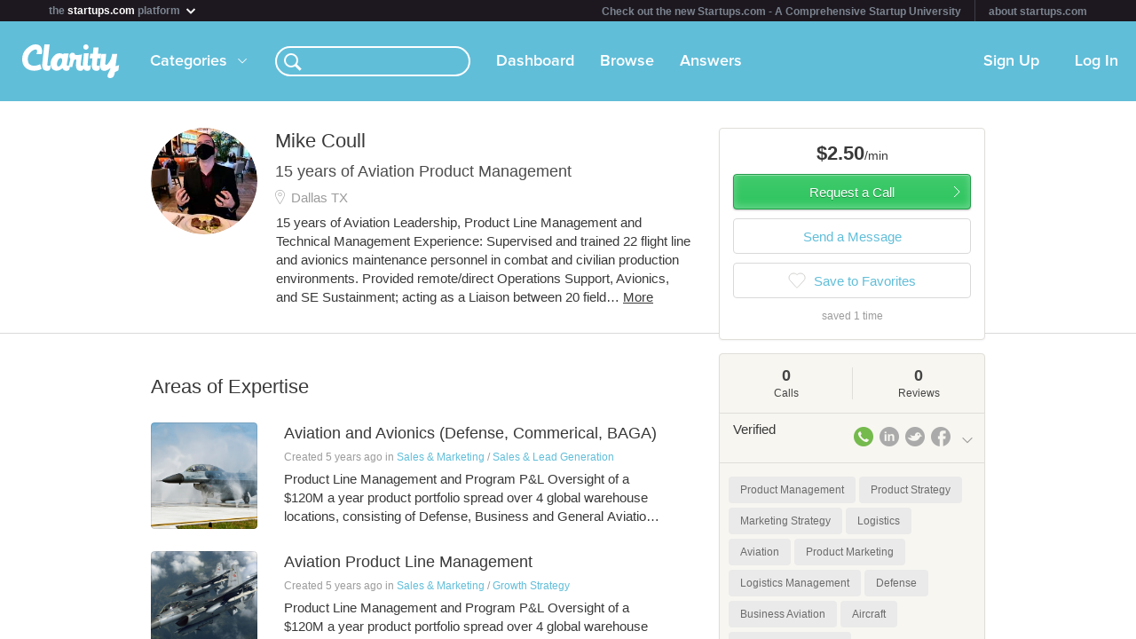

--- FILE ---
content_type: text/javascript; charset=utf-8
request_url: https://clarity.fm/bootstrap.js
body_size: 5425
content:
window.bootstrap_callback = function() {
  window.app = new App({el: $("body")});
  $(document).trigger('clarityloaded');
    Spine.Ajax.disable(function() {

      BOOTSTRAPPED_CATEGORIES = true
      Category.refresh( [{"id":141,"name":"Business","tagline":"Get advice on all aspects of business from international strategy to leading a team of innovators.","slug":"business","is_root":true,"parent_category_id":null,"order_index":0,"subcategories":[{"id":145,"name":"Customer Engagement","tagline":"","slug":"business\/customer-engagement","is_root":false,"parent_category_id":141,"order_index":3},{"id":151,"name":"Other","tagline":"","slug":"business\/other","is_root":false,"parent_category_id":141,"order_index":10},{"id":142,"name":"Career Advice","tagline":"","slug":"business\/career-advice","is_root":false,"parent_category_id":141,"order_index":0},{"id":143,"name":"Branding","tagline":"","slug":"business\/branding","is_root":false,"parent_category_id":141,"order_index":1},{"id":144,"name":"Financial Consulting","tagline":"","slug":"business\/financial-consulting","is_root":false,"parent_category_id":141,"order_index":2},{"id":146,"name":"Strategy","tagline":"","slug":"business\/strategy","is_root":false,"parent_category_id":141,"order_index":4},{"id":147,"name":"Sectors","tagline":"","slug":"business\/sectors","is_root":false,"parent_category_id":141,"order_index":5},{"id":149,"name":"Human Resources","tagline":"","slug":"business\/human-resources","is_root":false,"parent_category_id":141,"order_index":7},{"id":152,"name":"Business Development","tagline":"","slug":"business\/business-development","is_root":false,"parent_category_id":141,"order_index":8},{"id":154,"name":"Legal","tagline":"","slug":"business\/legal","is_root":false,"parent_category_id":141,"order_index":9},{"id":148,"name":"Getting Started","tagline":"","slug":"business\/getting-started","is_root":false,"parent_category_id":141,"order_index":6}],"cover_image":{"id":27,"url":"https:\/\/s3.amazonaws.com\/clarityfm-production\/attachments\/27\/default\/9609072453_3cee9e2779_b.jpg?1389279799","model_id":141}},{"id":80,"name":"Funding","tagline":"Make the money. Don't make the money make you.","slug":"funding","is_root":true,"parent_category_id":null,"order_index":2,"subcategories":[{"id":81,"name":"Crowdfunding","tagline":"","slug":"raising-capital\/crowdfunding","is_root":false,"parent_category_id":80,"order_index":0},{"id":82,"name":"Kickstarter","tagline":"","slug":"raising-capital\/kickstarter","is_root":false,"parent_category_id":80,"order_index":1},{"id":83,"name":"Venture Capital","tagline":"","slug":"raising-capital\/venture-capital","is_root":false,"parent_category_id":80,"order_index":2},{"id":136,"name":"Finance","tagline":"","slug":"funding\/finance","is_root":false,"parent_category_id":80,"order_index":3},{"id":153,"name":"Bootstrapping","tagline":"","slug":"funding\/bootstrapping","is_root":false,"parent_category_id":80,"order_index":4},{"id":109,"name":"Other","tagline":"","slug":"funding\/other","is_root":false,"parent_category_id":80,"order_index":6},{"id":158,"name":"Nonprofit","tagline":"","slug":"funding\/nonprofit","is_root":false,"parent_category_id":80,"order_index":5}],"cover_image":{"id":32,"url":"https:\/\/s3.amazonaws.com\/clarityfm-production\/attachments\/32\/default\/6732835997_2721f16b2f_b.jpg?1389107985","model_id":80}},{"id":150,"name":"Other","tagline":"The other stuff ... not business related, but still interesting and from our amazing business experts.","slug":"other","is_root":true,"parent_category_id":null,"order_index":7,"subcategories":[],"cover_image":{"id":34,"url":"https:\/\/s3.amazonaws.com\/clarityfm-production\/attachments\/34\/default\/5204343926_1cecf639ba_b.jpg?1389280213","model_id":150}},{"id":132,"name":"Industries","tagline":"Retail, restaurants, non-profits and many more.  If it's a hot industry, we have experts that are able to help.","slug":"industries","is_root":true,"parent_category_id":null,"order_index":6,"subcategories":[{"id":133,"name":"SaaS","tagline":"","slug":"industries\/saas","is_root":false,"parent_category_id":132,"order_index":0},{"id":137,"name":"Real Estate","tagline":"","slug":"industries\/real-estate","is_root":false,"parent_category_id":132,"order_index":3},{"id":135,"name":"Education","tagline":"","slug":"industries\/education","is_root":false,"parent_category_id":132,"order_index":2},{"id":134,"name":"Other","tagline":"","slug":"industries\/other","is_root":false,"parent_category_id":132,"order_index":7},{"id":139,"name":"Marketplaces","tagline":"","slug":"industries\/marketplaces","is_root":false,"parent_category_id":132,"order_index":5},{"id":138,"name":"Restaurant & Retail","tagline":"","slug":"industries\/restaurant-retail","is_root":false,"parent_category_id":132,"order_index":4},{"id":164,"name":"E-commerce","tagline":"","slug":"industries\/e-commerce","is_root":false,"parent_category_id":132,"order_index":1},{"id":157,"name":"Nonprofit","tagline":"","slug":"industries\/nonprofit","is_root":false,"parent_category_id":132,"order_index":6}],"cover_image":{"id":28,"url":"https:\/\/s3.amazonaws.com\/clarityfm-production\/attachments\/28\/default\/6303978_caec1947c5_b.jpg?1389280344","model_id":132}},{"id":93,"name":"Skills & Management","tagline":"What to do? How to do it? Some of the most productive and talented experts offer this expertise to improve your execution.","slug":"skills-management","is_root":true,"parent_category_id":null,"order_index":5,"subcategories":[{"id":97,"name":"Productivity","tagline":"","slug":"skills-management\/productivity","is_root":false,"parent_category_id":93,"order_index":0},{"id":98,"name":"Entrepreneurship","tagline":"","slug":"skills-management\/entrepreneurship","is_root":false,"parent_category_id":93,"order_index":1},{"id":106,"name":"Public Speaking","tagline":"","slug":"skills-management\/public-speaking","is_root":false,"parent_category_id":93,"order_index":2},{"id":155,"name":"Coaching","tagline":"","slug":"skills-management\/coaching","is_root":false,"parent_category_id":93,"order_index":4},{"id":112,"name":"Other","tagline":"","slug":"skills-management\/other","is_root":false,"parent_category_id":93,"order_index":5},{"id":126,"name":"Leadership","tagline":"","slug":"skills-management\/leadership","is_root":false,"parent_category_id":93,"order_index":3}],"cover_image":{"id":35,"url":"https:\/\/s3.amazonaws.com\/clarityfm-production\/attachments\/35\/default\/3228750547_9a21f131d0_b.jpg?1389280199","model_id":93}},{"id":84,"name":"Sales & Marketing","tagline":"Get your message heard and have people love to buy from you.","slug":"sales-marketing","is_root":true,"parent_category_id":null,"order_index":1,"subcategories":[{"id":99,"name":"Branding","tagline":"","slug":"marketing-advertising\/branding","is_root":false,"parent_category_id":84,"order_index":3},{"id":100,"name":"Publishing","tagline":"","slug":"marketing-advertising\/publishing","is_root":false,"parent_category_id":84,"order_index":4},{"id":104,"name":"Copywriting","tagline":"","slug":"marketing-advertising\/copywriting","is_root":false,"parent_category_id":84,"order_index":7},{"id":92,"name":"Public Relations","tagline":"","slug":"sales-marketing\/public-relations","is_root":false,"parent_category_id":84,"order_index":2},{"id":103,"name":"Email Marketing","tagline":"","slug":"sales-marketing\/email-marketing","is_root":false,"parent_category_id":84,"order_index":6},{"id":85,"name":"Social Media Marketing","tagline":"","slug":"sales-marketing\/social-media-marketing","is_root":false,"parent_category_id":84,"order_index":0},{"id":86,"name":"Search Engine Optimization","tagline":"","slug":"sales-marketing\/search-engine-optimization","is_root":false,"parent_category_id":84,"order_index":1},{"id":101,"name":"Inbound Marketing","tagline":"","slug":"sales-marketing\/inbound-marketing","is_root":false,"parent_category_id":84,"order_index":5},{"id":108,"name":"Other","tagline":"","slug":"sales-marketing\/other","is_root":false,"parent_category_id":84,"order_index":12},{"id":125,"name":"Growth Strategy","tagline":"","slug":"sales-marketing\/growth-strategy","is_root":false,"parent_category_id":84,"order_index":8},{"id":130,"name":"Sales & Lead Generation","tagline":"","slug":"sales-marketing\/sales-lead-generation","is_root":false,"parent_category_id":84,"order_index":10},{"id":131,"name":"Advertising","tagline":"","slug":"sales-marketing\/advertising","is_root":false,"parent_category_id":84,"order_index":11},{"id":129,"name":"Search Engine Marketing","tagline":"","slug":"sales-marketing\/search-engine-marketing","is_root":false,"parent_category_id":84,"order_index":9}],"cover_image":{"id":30,"url":"https:\/\/s3.amazonaws.com\/clarityfm-production\/attachments\/30\/default\/440698504_0c8e1a15aa_b.jpg?1389107154","model_id":84}},{"id":87,"name":"Product & Design","tagline":"\"It's not just what it looks like. Design is how it works.\"\r\nSteve Jobs","slug":"product-design","is_root":true,"parent_category_id":null,"order_index":3,"subcategories":[{"id":89,"name":"Identity","tagline":"","slug":"product-design\/identity","is_root":false,"parent_category_id":87,"order_index":0},{"id":90,"name":"User Experience","tagline":"","slug":"product-design\/user-experience","is_root":false,"parent_category_id":87,"order_index":1},{"id":91,"name":"Lean Startup","tagline":"","slug":"product-design\/lean-startup","is_root":false,"parent_category_id":87,"order_index":2},{"id":107,"name":"Product Management","tagline":"","slug":"product-design\/product-management","is_root":false,"parent_category_id":87,"order_index":3},{"id":110,"name":"Other","tagline":"","slug":"product-design\/other","is_root":false,"parent_category_id":87,"order_index":5},{"id":124,"name":"Metrics & Analytics","tagline":"","slug":"product-design\/metrics-analytics","is_root":false,"parent_category_id":87,"order_index":4}],"cover_image":{"id":31,"url":"https:\/\/s3.amazonaws.com\/clarityfm-production\/attachments\/31\/default\/3030448288_b367eaf457_b.jpg?1389279983","model_id":87}},{"id":94,"name":"Technology","tagline":"Need to understand the future of our world, or how to build it? These are the folks to talk with.","slug":"technology","is_root":true,"parent_category_id":null,"order_index":4,"subcategories":[{"id":102,"name":"Mobile","tagline":"","slug":"technology\/mobile","is_root":false,"parent_category_id":94,"order_index":2},{"id":96,"name":"Software Development","tagline":"","slug":"technology\/software-development","is_root":false,"parent_category_id":94,"order_index":1},{"id":140,"name":"Ruby","tagline":"","slug":"technology\/ruby","is_root":false,"parent_category_id":94,"order_index":3},{"id":156,"name":"CRM","tagline":"","slug":"technology\/crm","is_root":false,"parent_category_id":94,"order_index":4},{"id":113,"name":"Other","tagline":"","slug":"technology\/other","is_root":false,"parent_category_id":94,"order_index":7},{"id":163,"name":"Cloud","tagline":"","slug":"technology\/cloud","is_root":false,"parent_category_id":94,"order_index":6},{"id":162,"name":"Innovation","tagline":"","slug":"technology\/innovation","is_root":false,"parent_category_id":94,"order_index":5},{"id":95,"name":"WordPress","tagline":"","slug":"technology\/wordpress","is_root":false,"parent_category_id":94,"order_index":0}],"cover_image":{"id":33,"url":"https:\/\/s3.amazonaws.com\/clarityfm-production\/attachments\/33\/default\/246903518_f884e813bb_b.jpg?1389280001","model_id":94}}] );
    });

  CLARITY_AX_EXPERIMENTS = {"favorite_button":{"experiment_name":"Favorite buton","key":"original","name":"Original (star)"}};

  CLARITY_COUNTRIES_LIST = [["Afghanistan","AF"],["Albania","AL"],["Algeria","DZ"],["American Samoa","AS"],["Andorra","AD"],["Angola","AO"],["Anguilla","AI"],["Antarctica","AQ"],["Antigua and Barbuda","AG"],["Argentina","AR"],["Armenia","AM"],["Aruba","AW"],["Australia","AU"],["Austria","AT"],["Azerbaijan","AZ"],["Bahamas","BS"],["Bahrain","BH"],["Bangladesh","BD"],["Barbados","BB"],["Belarus","BY"],["Belgium","BE"],["Belize","BZ"],["Benin","BJ"],["Bermuda","BM"],["Bhutan","BT"],["Bolivia","BO"],["Bonaire, Sint Eustatius and Saba","BQ"],["Bosnia and Herzegovina","BA"],["Botswana","BW"],["Bouvet Island","BV"],["Brazil","BR"],["British Indian Ocean Territory","IO"],["Brunei Darussalam","BN"],["Bulgaria","BG"],["Burkina Faso","BF"],["Burundi","BI"],["Cambodia","KH"],["Cameroon","CM"],["Canada","CA"],["Cape Verde","CV"],["Cayman Islands","KY"],["Central African Republic","CF"],["Chad","TD"],["Chile","CL"],["China","CN"],["Christmas Island","CX"],["Cocos (Keeling) Islands","CC"],["Colombia","CO"],["Comoros","KM"],["Congo","CG"],["Congo, The Democratic Republic Of The","CD"],["Cook Islands","CK"],["Costa Rica","CR"],["Croatia","HR"],["Cuba","CU"],["Cura\u00e7ao","CW"],["Cyprus","CY"],["Czech Republic","CZ"],["C\u00f4te D'Ivoire","CI"],["Denmark","DK"],["Djibouti","DJ"],["Dominica","DM"],["Dominican Republic","DO"],["Ecuador","EC"],["Egypt","EG"],["El Salvador","SV"],["Equatorial Guinea","GQ"],["Eritrea","ER"],["Estonia","EE"],["Ethiopia","ET"],["Falkland Islands (Malvinas)","FK"],["Faroe Islands","FO"],["Fiji","FJ"],["Finland","FI"],["France","FR"],["French Guiana","GF"],["French Polynesia","PF"],["French Southern Territories","TF"],["Gabon","GA"],["Gambia","GM"],["Georgia","GE"],["Germany","DE"],["Ghana","GH"],["Gibraltar","GI"],["Greece","GR"],["Greenland","GL"],["Grenada","GD"],["Guadeloupe","GP"],["Guam","GU"],["Guatemala","GT"],["Guernsey","GG"],["Guinea","GN"],["Guinea-Bissau","GW"],["Guyana","GY"],["Haiti","HT"],["Heard and McDonald Islands","HM"],["Holy See (Vatican City State)","VA"],["Honduras","HN"],["Hong Kong","HK"],["Hungary","HU"],["Iceland","IS"],["India","IN"],["Indonesia","ID"],["Iran, Islamic Republic Of","IR"],["Iraq","IQ"],["Ireland","IE"],["Isle of Man","IM"],["Israel","IL"],["Italy","IT"],["Jamaica","JM"],["Japan","JP"],["Jersey","JE"],["Jordan","JO"],["Kazakhstan","KZ"],["Kenya","KE"],["Kiribati","KI"],["Korea, Democratic People's Republic Of","KP"],["Korea, Republic of","KR"],["Kuwait","KW"],["Kyrgyzstan","KG"],["Lao People's Democratic Republic","LA"],["Latvia","LV"],["Lebanon","LB"],["Lesotho","LS"],["Liberia","LR"],["Libya","LY"],["Liechtenstein","LI"],["Lithuania","LT"],["Luxembourg","LU"],["Macao","MO"],["Macedonia, the Former Yugoslav Republic Of","MK"],["Madagascar","MG"],["Malawi","MW"],["Malaysia","MY"],["Maldives","MV"],["Mali","ML"],["Malta","MT"],["Marshall Islands","MH"],["Martinique","MQ"],["Mauritania","MR"],["Mauritius","MU"],["Mayotte","YT"],["Mexico","MX"],["Micronesia, Federated States Of","FM"],["Moldova, Republic of","MD"],["Monaco","MC"],["Mongolia","MN"],["Montenegro","ME"],["Montserrat","MS"],["Morocco","MA"],["Mozambique","MZ"],["Myanmar","MM"],["Namibia","NA"],["Nauru","NR"],["Nepal","NP"],["Netherlands","NL"],["Netherlands Antilles","AN"],["New Caledonia","NC"],["New Zealand","NZ"],["Nicaragua","NI"],["Niger","NE"],["Nigeria","NG"],["Niue","NU"],["Norfolk Island","NF"],["Northern Mariana Islands","MP"],["Norway","NO"],["Oman","OM"],["Pakistan","PK"],["Palau","PW"],["Palestine, State of","PS"],["Panama","PA"],["Papua New Guinea","PG"],["Paraguay","PY"],["Peru","PE"],["Philippines","PH"],["Pitcairn","PN"],["Poland","PL"],["Portugal","PT"],["Puerto Rico","PR"],["Qatar","QA"],["Romania","RO"],["Russian Federation","RU"],["Rwanda","RW"],["R\u00e9union","RE"],["Saint Barth\u00e9lemy","BL"],["Saint Helena","SH"],["Saint Kitts And Nevis","KN"],["Saint Lucia","LC"],["Saint Martin","MF"],["Saint Pierre And Miquelon","PM"],["Saint Vincent And The Grenedines","VC"],["Samoa","WS"],["San Marino","SM"],["Sao Tome and Principe","ST"],["Saudi Arabia","SA"],["Senegal","SN"],["Serbia","RS"],["Seychelles","SC"],["Sierra Leone","SL"],["Singapore","SG"],["Sint Maarten","SX"],["Slovakia","SK"],["Slovenia","SI"],["Solomon Islands","SB"],["Somalia","SO"],["South Africa","ZA"],["South Georgia and the South Sandwich Islands","GS"],["South Sudan","SS"],["Spain","ES"],["Sri Lanka","LK"],["Sudan","SD"],["Suriname","SR"],["Svalbard And Jan Mayen","SJ"],["Swaziland","SZ"],["Sweden","SE"],["Switzerland","CH"],["Syrian Arab Republic","SY"],["Taiwan, Republic Of China","TW"],["Tajikistan","TJ"],["Tanzania, United Republic of","TZ"],["Thailand","TH"],["Timor-Leste","TL"],["Togo","TG"],["Tokelau","TK"],["Tonga","TO"],["Trinidad and Tobago","TT"],["Tunisia","TN"],["Turkey","TR"],["Turkmenistan","TM"],["Turks and Caicos Islands","TC"],["Tuvalu","TV"],["Uganda","UG"],["Ukraine","UA"],["United Arab Emirates","AE"],["United Kingdom","GB"],["United States","US"],["United States Minor Outlying Islands","UM"],["Uruguay","UY"],["Uzbekistan","UZ"],["Vanuatu","VU"],["Venezuela, Bolivarian Republic of","VE"],["Vietnam","VN"],["Virgin Islands, British","VG"],["Virgin Islands, U.S.","VI"],["Wallis and Futuna","WF"],["Western Sahara","EH"],["Yemen","YE"],["Zambia","ZM"],["Zimbabwe","ZW"],["\u00c5land Islands","AX"]];

  App.dynamicRoutes = [["\/404","ListRecommendations"],["\/startup-lawyers","ListRecommendations"],["\/startup-festival","ListRecommendations"],["\/grow-conference","ListRecommendations"],["\/propelict","ListRecommendations"],["\/marketing","ListRecommendations"],["\/canadian-founders","ListRecommendations"],["\/extreme-startups","ListRecommendations"],["\/feedback-members","ListRecommendations"],["\/top-entrepreneurs","ListRecommendations"],["\/cto","ListRecommendations"],["\/leanstartupconf","ListRecommendations"],["\/non-profit","ListRecommendations"],["\/crowd-funding","ListRecommendations"],["\/real-estate-advice","ListRecommendations"],["\/raising-capital","ListRecommendations"],["\/growth-hacking","ListRecommendations"],["\/content-marketing","ListRecommendations"],["\/retail-advice","ListRecommendations"],["\/startup-pr","ListRecommendations"],["\/social-entrepreneurship","ListRecommendations"],["\/business-coaching-advice","ListRecommendations"],["\/seo","ListRecommendations"],["\/social-marketing","ListRecommendations"],["\/team-building","ListRecommendations"],["\/technical-advice","ListRecommendations"],["\/startup-law","ListRecommendations"],["\/bootstrap","ListRecommendations"],["\/ux-design","ListRecommendations"],["\/customer-acquisition","ListRecommendations"],["\/startup-biz-dev","ListRecommendations"],["\/women-founders","ListRecommendations"],["\/leanstartup","ListRecommendations"],["\/ideation","ListRecommendations"],["\/restaurant-advice","ListRecommendations"],["\/advice-writing-book","ListRecommendations"],["\/clarity-promoted","ListRecommendations"],["\/personal-development","ListRecommendations"],["\/productivity","ListRecommendations"],["\/marketplace","ListRecommendations"],["\/do-not-edit-or-promote","ListRecommendations"],["\/propel-ict-cohort-4","ListRecommendations"],["\/new-and-noteworthy","ListRecommendations"]];

  $("#container").removeAttr("data-headjs-loading");
  App.initialize();
};
